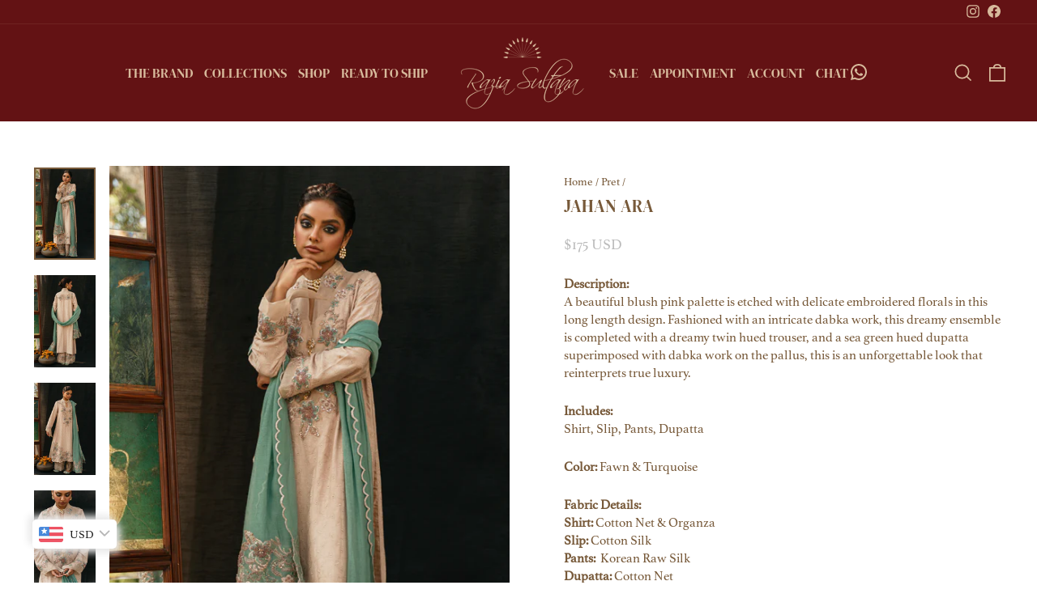

--- FILE ---
content_type: text/css
request_url: https://www.razia-sultana.com/cdn/shop/t/14/assets/custom_theme.css?v=115303378762009421901677061795
body_size: -347
content:
/** Shopify CDN: Minification failed

Line 7:19 Unexpected "-->"
Line 55:2 Expected "}" to go with "{"

**/
<!-- custom slider -->

.custom_product_slider.slick-slider,
.slick-slider {
    position: unset !important;
}
.custom_prod_slider{
 position:relative;
}
button.slick-arrow {
    position: absolute;
    top: -10%;
    right: 3%;
}
button.slick-back-butt.slick-buttons.slick-arrow {
    right: 6%;
}
span.normal_price {
/*     background: #775939; */
    color: #bbb;
    padding: 1px;
}
.section-header__link {
    font-size: 30px;
    letter-spacing: 0px;
    border: none;
    border-bottom: 2px solid;
    padding: 0px;
    border-radius: 0px;
    line-height: initial;
}
.h4.footer__title,
.site-footer .footer__collapsible {
    font-size: 16px;
}
.site-header{
    padding: 0px;
}
.grid-product__title {
    color: black;
    font-size: 20px !important;
    letter-spacing: 0px !important;
}
 @media(min-width:767px){
  @media only screen and (min-width:769px){
  .index-section{
    margin:50px 0 !important;
  }
} 